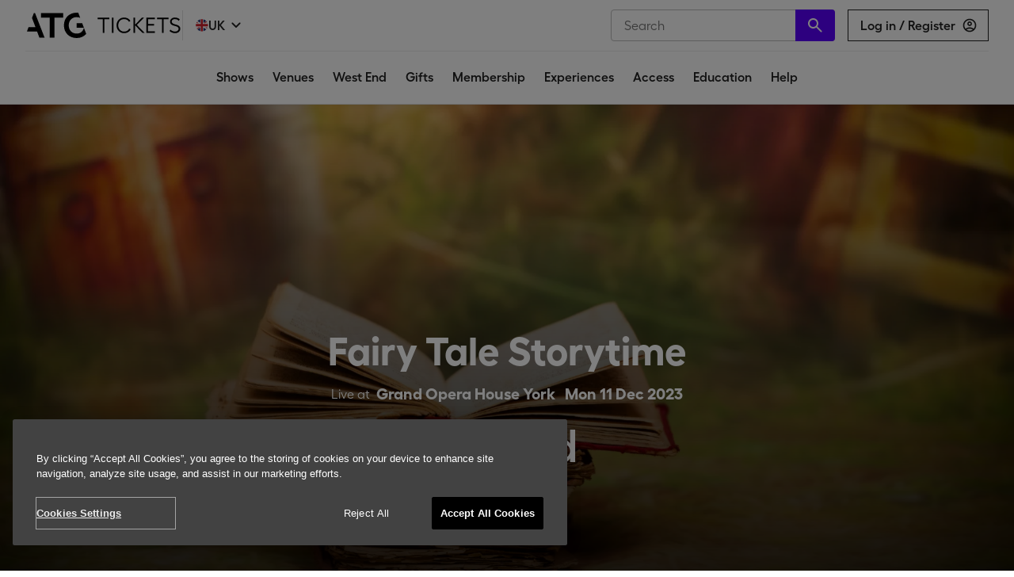

--- FILE ---
content_type: application/javascript; charset=UTF-8
request_url: https://www.atgtickets.com/assets/v1/js/588.1451c370d7541a55e76b.js
body_size: 16490
content:
"use strict";(self.__LOADABLE_LOADED_CHUNKS__=self.__LOADABLE_LOADED_CHUNKS__||[]).push([[588],{4886:(e,t,n)=>{n.d(t,{A:()=>v});var a=n(8168),i=n(45),r=n(6540),o=n(1250),s=n(7304),l=n(7104),c=n(1559);const m=["image","imageIndex","activeItem","setActiveItem","thumbImage","firstBreakpoint"],d=["images","mainImage","thumbsContainer","thumb","thumbImage"],p=o.styled.section.withConfig({displayName:"Carousel__Wrap",componentId:"sc-fuo1bf-0"})(["display:flex;flex-direction:column;align-items:center;background-color:black;"," "," "," "," ",""],s.PQ,s.yW,s.xe,s.VL,s.Uu),u=(0,o.styled)(c.LU).withConfig({displayName:"Carousel__MainImg",componentId:"sc-fuo1bf-1"})(["flex-shrink:0;height:50vh;max-height:calc(100vh - 1px - 5em - 4px);width:100%;"]),g=o.styled.div.withConfig({displayName:"Carousel__ThumbsContainer",componentId:"sc-fuo1bf-2"})(["display:flex;align-items:start;width:100%;max-width:100vw;overflow-x:auto;overflow-y:hidden;white-space:nowrap;border-top:1px solid white;"," "," "," "," "," "," "," ",""],s.PQ,s.yW,s.xe,s.VL,s.JX,s.Uu,s.Vy,l.A.mdDown`
    &::before, &::after {
      content: '';
      height: 5em;
      flex: 1;
      border-bottom: 4px solid white;
    }
  `),h=o.styled.div.withConfig({displayName:"Carousel__ThumbLink",componentId:"sc-fuo1bf-3"})(["box-sizing:content-box;overflow:hidden;height:5em;min-width:2em;border-bottom:4px solid;cursor:pointer;border-bottom-color:",";"," "," "," "," "," ",""],(({active:e,theme:t})=>t.colors[e?"primary":"white"]),s.PQ,s.yW,s.xe,s.VL,s.Uu,l.A.mdUp`
    height: 4em;
  `),f=(0,o.styled)(c.LU).withConfig({displayName:"Carousel__ThumbImg",componentId:"sc-fuo1bf-4"})(["width:100px;max-width:100%;max-height:100%;"," "," "," "," ",""],s.PQ,s.yW,s.xe,s.VL,s.Uu),y=e=>{let{image:t,imageIndex:n,activeItem:o,setActiveItem:s,thumbImage:l,firstBreakpoint:c}=e,d=(0,i.A)(e,m);return r.createElement(h,(0,a.A)({"aria-label":"image-link",key:`image-link-${n}`,active:n===o,onClick:()=>{s(n)}},d),r.createElement(f,(0,a.A)({key:`image-${n}`,src:String(t.medium||t.big),alt:t.alt},l)))},b=e=>{let{images:t,mainImage:n,thumbsContainer:o,thumb:s,thumbImage:l}=e,c=(0,i.A)(e,d);const[m,h]=(0,r.useState)(0);if(!t||!t.length)return"";const f=t[m];return r.createElement(p,c,r.createElement(u,{key:"main-image",src:f.big,alt:f.alt}),t.length<=1?null:r.createElement(g,(0,a.A)({key:"thumbs-container"},o),t.map(((e,t)=>r.createElement(y,(0,a.A)({key:`thumb-${t}`,image:e,imageIndex:t,activeItem:m,setActiveItem:h,thumbImage:l},s))))))};b.defaultProps={bgColor:"black",width:"100%",display:"flex",flexDirection:"column",alignItems:"center",thumbsContainer:{display:"flex",alignItems:"start",width:"100%",maxWidth:"100%","&::before, &::after":{borderBottom:"4px solid white"}},thumb:{height:"5em",minWidth:"2em"}};const v=b},1090:(e,t,n)=>{n.d(t,{T:()=>g});var a=n(6540),i=n(5556),r=n.n(i),o=n(1250),s=n(404),l=n(2065);const c={"Trafalgar Studios":"traf-pin.svg"},m=o.styled.a.withConfig({displayName:"Map__MapLink",componentId:"sc-9h54l1-0"})(["text-decoration:none;display:flex;align-items:stretch;"]),d=o.styled.div.withConfig({displayName:"Map__MapImage",componentId:"sc-9h54l1-1"})(["width:100%;max-height:30vh;min-height:274px;background-size:cover;background-position:center;background-repeat:no-repeat;background-image:url('","');position:relative;"],(e=>e.backgroundImage));d.propTypes={backgroundImage:r().string.isRequired};const p=o.styled.div.withConfig({displayName:"Map__MapPin",componentId:"sc-9h54l1-2"})(["display:flex;justify-content:flex-end;align-items:flex-end;height:60px;width:90px;position:absolute;left:50%;top:50%;transform:translate(-50%,-50%);&::after{position:absolute;content:'';width:100%;height:100%;background-position:center;background-repeat:no-repeat;background-image:url('","');}&::before{content:'';position:absolute;left:45%;bottom:0%;height:30%;width:80%;background-color:rgba(0,0,0,0.4);filter:blur(13px);}"],(e=>e.filePath)),u=o.styled.span.withConfig({displayName:"Map__MapAttribution",componentId:"sc-9h54l1-3"})(["color:",";background-color:",";font-size:12px;padding:1px 2px;right:0;bottom:0;position:absolute;"],s.yW("grey"),s.yW("blue50")),g=({venueName:e,googleMapsUrl:t,mapSnapshot:n})=>{if(!n)return null;const i=(0,l.getImagePath)(e&&c[e]||"neue-map-pin.svg");return a.createElement(m,{href:t,target:"_blank",rel:"noreferrer"},a.createElement(d,{backgroundImage:n},a.createElement(p,{filePath:i}),a.createElement(u,null,"Map data: Google")))};g.propTypes={venueName:r().string,googleMapsUrl:r().string,mapSnapshot:r().string}},8218:(e,t,n)=>{n.d(t,{j:()=>T});var a=n(6540),i=n(5556),r=n.n(i),o=n(1250),s=n(7744),l=n(4082),c=n(2030),m=n(9343),d=n(7349),p=n(5435),u=n(2645),g=n(6322),h=n(8001),f=n(7895),y=n(6657);const b=["Enjoy no transaction fees and free exchanges","Priority Booking and member only ticket offers","Exclusive member only events","And so much more..."],v=o.styled.div.withConfig({displayName:"PlusBanner__BannerContainer",componentId:"sc-15707w8-0"})(["position:static;top:calc(",");z-index:9;@media (min-width:1200px){position:sticky;top:calc(",");}"],m.eM.xs,m.eM.lg),w=(0,o.styled)(f.W).withConfig({displayName:"PlusBanner__BannerContent",componentId:"sc-15707w8-1"})(["padding-top:16px;padding-bottom:16px;"]);function E({isVisible:e,children:t}){return a.createElement(c.A,{in:e,mountOnEnter:!0,unmountOnExit:!0},a.createElement(s.az,{sx:{backgroundColor:"#EDE7F6"}},t))}function x({name:e,handleClose:t}){const n=e?`Hey ${e}, get the most from your ATG+ membership`:"Get the most from your ATG+ membership";return a.createElement(s.az,{display:"flex",justifyContent:"space-between",alignItems:"flex-start",mb:2},a.createElement(s.o5,{component:"h2",sx:{display:{xs:"block",md:"none"},flex:1},variant:"titleSmall"},n),a.createElement(s.o5,{component:"h2",sx:{display:{xs:"none",md:"block"},flex:1},variant:"titleLarge"},n),a.createElement(s.K0,{ariaLabel:"close banner",onClick:t,icon:a.createElement(l.USm,null),size:"medium",variant:"transparent"}))}function S({benefits:e}){return a.createElement(s.xA,{container:!0,spacing:2,mb:2},e.map((e=>a.createElement(s.xA,{key:e,display:"inline-flex",alignItems:"flex-start",gap:1,size:{xs:12,md:"auto"}},a.createElement(l.Srz,null),a.createElement(s.o5,{variant:"caption"},e)))))}function A(){return a.createElement(s.az,null,a.createElement(s.$n,{href:"/offers/membership/",size:"large",variant:"primary",onClick:()=>{(0,h.i)("onClickSeeOffers","See benefits")},sx:{width:{xs:"100%",sm:"auto"},paddingTop:"8px",paddingBottom:"8px"}},"See offers"))}function T({innerRef:e}){const t=(0,a.useRef)(!1),{isLoggedIn:n,userNames:i,isPlusMember:r}=(0,d.A)(),[o,s]=(0,a.useState)((()=>(0,p.zM)(y.N))),l=(0,g.r)(),c=Boolean(!l&&n&&!o&&r),m=(0,a.useCallback)((()=>{s(!0),(0,p.po)(y.N,!0),(0,h.i)("onClickDismissBanner","Close banner")}),[]);return(0,a.useEffect)((()=>{n&&s((0,p.zM)(y.N))}),[n]),(0,a.useEffect)((()=>{c&&!t.current&&((0,h.i)("onShowPlusBanner","Show banner"),t.current=!0)}),[c]),a.createElement(v,{ref:e},a.createElement(u.l,null,a.createElement(E,{isVisible:c},a.createElement(w,null,a.createElement(x,{name:i?.firstName,handleClose:m}),a.createElement(S,{benefits:b}),a.createElement(A,null)))))}v.propTypes={children:r().node,isVisible:r().bool.isRequired},E.propTypes={children:r().node,isVisible:r().bool.isRequired},x.propTypes={name:r().string,handleClose:r().func.isRequired},S.propTypes={benefits:r().arrayOf(r().string).isRequired},T.propTypes={innerRef:r().object}},4608:(e,t,n)=>{n.d(t,{A:()=>x});var a=n(8168),i=n(4705),r=n(6540),o=n(5556),s=n.n(o),l=n(1250),c=n(7304),m=n(404),d=n(7104);const p=l.styled.div.withConfig({displayName:"Tabs__Wrap",componentId:"sc-55ganq-0"})(["display:block;flex-direction:column;justify-content:center;"]),u=l.styled.div.withConfig({displayName:"Tabs__PanelStyled",componentId:"sc-55ganq-1"})([""," display:inline-block;justify-content:center;flex:1 0 auto;height:100%;"],(({fullWidth:e})=>e?"width: 100%;":""));function g(e){const{activeTab:t,index:n,render:a}=e,i=t===n,o=r.createElement(a,{active:i,index:n});return r.createElement(u,e,o)}g.propTypes={activeTab:s().number,index:s().number,render:s().func.isRequired,fullWidth:s().bool};const h=(0,c.iF)({prop:"overflowX",cssProperty:"overflowX"}),f=l.styled.div.withConfig({displayName:"Tabs__ButtonsStyled",componentId:"sc-55ganq-2"})(["display:flex;border-bottom:1px solid var(--color-text-secondary);& > div{flex:1;}",""],d.A.mdDown`
    overflow-x: scroll;
    overflow-y: hidden;

    ::-webkit-scrollbar-thumb {
      background-color: ${m.yW("darkGrey")};
      border-radius: 0px;
    }

    ::-webkit-scrollbar {
      height: 5px;
    }

    ${h}
  `);f.defaultProps={overflowX:"auto"};const y=l.styled.div.withConfig({displayName:"Tabs__Container",componentId:"sc-55ganq-3"})(["width:100%;"]),b=l.styled.div.withConfig({displayName:"Tabs__StyledButton",componentId:"sc-55ganq-4"})(["min-width:140px;"]),v=e=>{const{tabs:t,overflowX:n}=e;return r.createElement(y,null,r.createElement(f,{overflowX:n},t))};v.propTypes={tabs:s().node,overflowX:s().string};const w=e=>{const{activeTab:t,activateTab:n,index:a,render:i}=e,o=t===a,s=r.createElement(i,{active:o,index:a});return r.createElement(b,{onClick:()=>n(a)},s)};w.propTypes={activeTab:s().number.isRequired,activateTab:s().func.isRequired,index:s().number.isRequired,render:s().func.isRequired};class E extends r.Component{constructor(...e){super(...e),(0,i.A)(this,"state",{activeTab:this.props.initialTab}),(0,i.A)(this,"activateTab",(e=>this.setState({activeTab:e})))}componentDidUpdate(e){e.initialTab!==this.props.initialTab&&this.activateTab(this.props.initialTab)}render(){const{children:e,buttons:t,hasPanels:n,scrollableButtons:i,fullWidth:o}=this.props,{activeTab:s}=this.state,l=t.map(((e,t)=>r.createElement(w,{activeTab:s,activateTab:this.activateTab,index:t,key:t,render:e}))),c=r.Children.toArray(e),{render:m=(()=>null)}=n?c[s].props:{};return r.createElement(p,(0,a.A)({activeTab:s},this.props),r.createElement(v,{mb:0,tabs:l,overflowX:i?"scroll":"visible"}),r.createElement(g,{index:s,activeTab:s,render:m,fullWidth:o}))}}E.defaultProps={initialTab:0},E.propTypes={children:s().node,buttons:s().array,hasPanels:s().bool,fullWidth:s().bool,scrollableButtons:s().bool,initialTab:s().number},E.Panel=g;const x=E},2952:(e,t,n)=>{n.d(t,{w:()=>d});var a=n(6540),i=n(7744),r=n(1250),o=n(545),s=n(7104),l=n(69),c=n(2645);const m=r.styled.div.withConfig({displayName:"TrustBoxHorizontal__TrustpilotWidget",componentId:"sc-1ywv7qi-0"})(["margin:0 auto;background-color:white;",""],s.A.smDown`
    z-index: 3;
  `),d=()=>{const e=(0,a.useRef)(null),[t,n]=(0,a.useState)(!1);return(0,a.useEffect)((()=>{n(!0)}),[]),(0,a.useEffect)((()=>{window.Trustpilot&&t&&window.Trustpilot.loadFromElement(e.current,!0)}),[t]),a.createElement(a.Fragment,null,a.createElement(o.mg,null,a.createElement("script",{type:"text/javascript",src:"https://widget.trustpilot.com/bootstrap/v5/tp.widget.bootstrap.min.js",async:!0})),a.createElement(c.l,null,a.createElement(i.az,{padding:2,sx:{display:"block",position:"relative",height:{xs:"160px",sm:"130px",md:"120px"}}},a.createElement(i.az,{display:"flex",flexDirection:"column",justifyContent:"center",alignItems:"center",mb:1},a.createElement(i.o5,{variant:"bodySmall",textAlign:"center",sx:{fontWeight:"bold"}},"Buy direct from venues with ATG Tickets."),a.createElement(i.o5,{variant:"bodySmall",textAlign:"center",sx:{fontWeight:"bold"}},"Transparent booking fees, no late stage surprises.")),t&&a.createElement(m,{className:"trustpilot-widget","data-locale":"en-GB","data-template-id":"5406e65db0d04a09e042d5fc","data-businessunit-id":"4e32fcbb000064000510781c","data-style-height":"28px","data-style-width":"100%","data-theme":"light","data-text-color":l.A.colors.text,ref:e,id:"trustpilot-horizontal-id"},a.createElement("a",{href:"https://uk.trustpilot.com/review/www.atgtickets.com",target:"_blank",rel:"noreferrer"},"Trustpilot")))))}},9454:(e,t,n)=>{n.d(t,{S:()=>s});var a=n(581),i=n(105),r=n(6476),o=n(2065);const s=new a.R({ssrMode:!0,link:(0,i.$)({uri:o.CALENDAR_SERVICE_URL}),cache:new r.D,defaultOptions:{watchQuery:{fetchPolicy:"cache-and-network"},query:{fetchPolicy:"no-cache"}}})},2767:(e,t,n)=>{n.d(t,{T:()=>a,e:()=>i});const a={GOOD:"GOOD",MEDIUM:"MEDIUM",LOW:"LOW",SOLDOUT:"SOLDOUT",UNKNOWN:"UNKNOWN"},i={RESERVED:"RESERVED",GENERAL_ADMISSION:"GENERAL_ADMISSION",BEST_AVAILABLE:"BEST_AVAILABLE",MIXED:"MIXED"}},2131:(e,t,n)=>{n.r(t),n.d(t,{default:()=>sn});var a=n(8168),i=n(4705),r=n(6540),o=n(5556),s=n.n(o),l=n(1225),c=n(4180),m=n(813),d=n(45);const p=["layout","layouts"],u=e=>{let{layout:t,layouts:n}=e,a=(0,d.A)(e,p);const i=n[t];return r.createElement(i,a)};u.propTypes={layout:s().string,layouts:s().object.isRequired},u.defaultProps={layout:"default"};const g=u;var h=n(1250),f=n(9343),y=n(5652),b=n(7496),v=n(8626),w=n(1202),E=n(69),x=n(7852);function S(e={}){const t={"@context":"http://schema.org","@type":"CreativeWork",name:e.title,url:`https://www.atgtickets.com/shows/${e.titleSlug}/${e.venueSlug}/`,description:e.overview,abstract:e.description?.replace(/<\/p><p>/g," ").replace(/<[^>]+>/g,""),image:(0,x.$W)(e.headerAssets?.[0]?.src,{width:E.A.breakpoints.md.px}),timeRequired:e.duration,typicalAgeRange:e.ageGuidance};if(e.venueInfo?.address&&(t.spatial={"@type":"PerformingArtsTheater",name:e.venueInfo.name,address:e.venueInfo.address,geo:e.venueDetails?.mapDetails?.location?{"@type":"GeoCoordinates",latitude:e.venueDetails.mapDetails.location.lat,longitude:e.venueDetails.mapDetails.location.lng}:void 0,hasMap:e.venueDetails?.mapDetails?.mapLocation?.googleMapsUrl,photo:{"@type":"ImageObject",contentUrl:e.venueDetails?.aboutDetails?.gallery?.images?.[0]?.big},url:`https://www.atgtickets.com/venues/${e.venueSlug}/`,sameAs:`https://www.atgtickets.com/venues/${e.venueSlug}/`}),e.reviews?.length>0){t.review=e.reviews.map((e=>({"@type":"Review",reviewBody:e.content,reviewRating:e.score?{"@type":"Rating",ratingValue:e.score,bestRating:5,worstRating:1}:void 0,author:e.by?{"@type":"Organization",name:e.by}:void 0})));const n=e.reviews.filter((e=>e.score));n.length>0?t.aggregateRating={"@type":"AggregateRating",reviewCount:e.reviews.length,ratingCount:n.length,ratingValue:e.reviews.reduce(((e,t)=>e+t.score),0)/n.length,bestRating:5,worstRating:1}:t.aggregateRating={"@type":"AggregateRating",reviewCount:e.reviews.length}}return r.createElement("script",{type:"application/ld+json",dangerouslySetInnerHTML:{__html:JSON.stringify(t)}})}S.propTypes={title:s().string,titleSlug:s().string.isRequired,venueSlug:s().string.isRequired,overview:s().string,description:s().string,headerAssets:s().arrayOf(s().shape({src:s().string})),venueInfo:s().shape({name:s().string,address:s().string}),venueDetails:s().shape({aboutDetails:s().shape({gallery:s().shape({images:s().arrayOf(s().shape({big:s().string}))})}),mapDetails:s().shape({mapLocation:s().shape({googleMapsUrl:s().string}),location:s().shape({lat:s().number,lng:s().number})})}),duration:s().string,ageGuidance:s().string,reviews:s().arrayOf(s().shape({by:s().string,content:s().string,score:s().number}))};const A=(0,l.Ng)((e=>e.show.showData))(S);var T=n(2005),k=n(4960),C=n(1793),D=n(6781),_=n(9980),I=n(5269);const N=()=>r.createElement(r.Fragment,null,r.createElement(I._B,{textAlign:"left"},"Get tickets today"),r.createElement(I.Dl,null,"Sign up to ATG+ membership and get your ticket today ",r.createElement(_.A,{href:"/membership/",textColor:"primary"},"Sign up")),r.createElement(T.A,{thickness:0}));var P=n(1950),R=n(4625),O=n(7304),L=n(4608),$=n(504),q=n(1728),W=n(7104);const{breakpoints:M}=E.A,U=(0,O.iF)({prop:"columnSpacing",cssProperty:"marginBottom",key:"space"}),F=h.styled.div.withConfig({displayName:"ResponsiveColumns",componentId:"sc-1g7c1x0-0"})([""," ",""],W.A.mdUp`
    column-count: 2;
    height: 100%;

    & > * {
      break-inside: avoid;
      ${U}
    }
  `,W.A.mdDown`
    & > * {
      ${U}
    }
  `);F.defaultProps={point:"md",columnSpacing:2},F.propTypes={point:s().oneOf(Object.keys(M)),columnSpacing:s().oneOfType([s().string,s().number])};const j=F;var B=n(8999);const z=h.styled.div.withConfig({displayName:"InfoRow__InfoRowWrapper",componentId:"sc-osfi9f-0"})(["display:flex;align-items:flex-start;flex:1;"]),H=({content:e,icon:t})=>r.createElement(z,null,r.createElement(B.A,{name:t,color:"primary"}),r.createElement(I.Dl,{color:"textSecondary",flex:1,ml:3},r.createElement("span",{dangerouslySetInnerHTML:{__html:e}})));H.propTypes={content:s().string.isRequired,icon:s().string.isRequired};const G=H,V=({data:e})=>{const t=e.map(((e,t)=>r.createElement(G,(0,a.A)({key:t},e))));return r.createElement(j,null,t)};V.propTypes={data:s().array.isRequired};const J=V;var K=n(4886),Y=n(6322);const X=h.styled.a.withConfig({displayName:"AboutPanel__WebsiteLink",componentId:"sc-kgjaw-0"})(["display:block;outline:none;width:100%;background-color:transparent;text-decoration:none;"," "," "," "," "," "," "," ",""],O.J,O.xe,O.sJ,O.yW,O.Jh,O.uJ,O.Cz,O.Wy);X.defaultProps={border:"solid 1px",textAlign:"center",fontWeight:600,fontSize:3,pt:4,pb:4,mt:7,mb:10};const Q=h.styled.div.withConfig({displayName:"AboutPanel__ContentParagraphs",componentId:"sc-kgjaw-1"})(["display:flex;flex-direction:column;justify-content:center;span,u,a{text-decoration:none;padding-bottom:0.125em;border-bottom:1px solid #000000;}a{color:#000000;}strong{font-weight:600;}"," "," "," "," ",""],O.yW,O.xe,O.J,O.Wy,O.K_);Q.defaultProps={fontSize:3,mt:4,lineHeight:1.65};const Z=h.styled.div.withConfig({displayName:"AboutPanel__AboutPanelStyled",componentId:"sc-kgjaw-2"})(["width:100%;",""],O.xe);Z.defaultProps={pt:5};const ee=e=>{const t=(0,Y.r)(),{panelShowRawHTML:n,panelLinkBtnURL:a}=e;return r.createElement("div",null,n&&r.createElement(Q,null,n),t?null:r.createElement(X,{href:a,mt:10,mb:8},"See other shows at this venue"))};ee.propTypes={panelShowRawHTML:s().node,panelLinkBtnURL:s().string.isRequired};const te=h.styled.div.withConfig({displayName:"AboutPanel__Amenities",componentId:"sc-kgjaw-3"})(["flex-shrink:0;",""],O.xe);te.defaultProps={pt:5,pb:3};const ne=e=>{const{venueSlug:t,aboutRawHTML:n,gallery:a,amenities:i}=e,o=n&&r.createElement("div",{dangerouslySetInnerHTML:{__html:n}});return r.createElement(Z,{className:"[automation]about-panel"},r.createElement(K.A,{images:a.images,t:5,mb:4}),r.createElement(b.A,{mdDown:!0,px:9},i&&r.createElement(te,null,r.createElement(J,{data:i})),r.createElement(ee,{panelShowRawHTML:o,panelLinkBtnURL:`/venues/${t}/`})))};ne.propTypes={aboutRawHTML:s().string,venueSlug:s().string.isRequired,gallery:s().object,amenities:s().array};const ae=ne;var ie=n(404),re=n(1090);const oe=h.styled.div.withConfig({displayName:"GettingHerePanel__ContentStyled",componentId:"sc-119lcdj-0"})(["display:flex;flex-direction:column;flex-shrink:0;flex:1;"," "," "," "," "," "," ",""],O.VL,O.xe,O.yW,O.Jh,O.K_,O.J,O.Wy);oe.defaultProps={textAlign:"left",fontSize:3,fontWeight:500,color:"textSecondary",lineHeight:1.5};const se=h.styled.div.withConfig({displayName:"GettingHerePanel__TransportOptionStyled",componentId:"sc-119lcdj-1"})(["display:flex;flex-direction:row;flex:1;"," "," "," ",""],O.xe,O.yW,O.J,O.Wy);se.defaultProps={color:"textSecondary",lineHeight:1.5,mb:2};const le=h.styled.div.withConfig({displayName:"GettingHerePanel__MapWrapper",componentId:"sc-119lcdj-2"})(["margin-bottom:",";"],ie.xe(2)),ce=e=>{const{mapLocation:t,transportOptions:n,transportFontColor:a,transportFontSize:i,venueInfo:o}=e,s=Object.entries(n).map((([e,t],n)=>t&&r.createElement(se,{key:n,color:a,fontSize:i},r.createElement(B.A,{name:e,color:"primary",mr:2}),r.createElement(oe,null,t))));return r.createElement(w.A,{className:"[automation]getting-here"},r.createElement(v.A,{columns:9},t.mapSnapshotUrl&&r.createElement(le,null,r.createElement(re.T,{venueName:o.venueName,mapSnapshot:t.mapSnapshotUrl,googleMapsUrl:t.googleMapsUrl})),r.createElement(b.A,{mdDown:!0,px:9},r.createElement(j,null,s))))};ce.propTypes={mapLocation:s().object,transportOptions:s().object,transportFontColor:s().string,transportFontSize:s().any,venueInfo:s().shape({venueName:s().string})};const me=ce;var de=n(534),pe=n(2790);const ue=h.styled.div.withConfig({displayName:"AccessPanel__AccessPanelStyled",componentId:"sc-1xr1j7-0"})(["display:flex;flex-direction:column;justify-content:center;margin-top:",";"],ie.xe(3)),ge=h.styled.div.withConfig({displayName:"AccessPanel__AccessOptionStyled",componentId:"sc-1xr1j7-1"})(["flex:1;display:flex;flex-direction:row;justify-content:flex-start;min-width:15em;margin:15px auto;span{text-decoration:none;padding-bottom:0.125em;border-bottom:1px solid var(--color-primary);font-weight:normal;}"]),he=h.styled.div.withConfig({displayName:"AccessPanel__AccessContainer",componentId:"sc-1xr1j7-2"})(["display:flex;flex-direction:row;flex-wrap:wrap;",""],W.A.smDown`
    display: block;
  `),fe=e=>{const{accessOptions:t,accessibilityDates:n,accessFontColor:a,accessFontSize:i,accessBookingLine:o,accessTypetalkNumber:s,accessRawHTML:l}=e,c=(e,t,n,o)=>r.createElement(ge,{key:e,color:a,fontSize:i},r.createElement(B.A,{mr:2,name:t,color:"primary"}),r.createElement(I.DA,{color:"textSecondary"},r.createElement("article",null,r.createElement("div",null,`${n} -`),r.createElement("span",null,o)))),m=n&&n.length?n.map((({accessType:e,name:t,date:n},a)=>c(a,e,t,n))):Object.entries(t).map((([e,t],n)=>c(n,e,t.text,t.date)));return r.createElement(b.A,{mdDown:!0,px:9},r.createElement(ue,{className:"[automation]access-panel"},m.length>0&&r.createElement("div",null,r.createElement(I.DA,null,"Accessibility Performances"),r.createElement(pe.A,{smDown:!0},r.createElement(he,null,m))),r.createElement(de.A,{accessBookingLine:o,accessTypetalkNumber:s,accessText:l})))};fe.propTypes={accessOptions:s().object,accessibilityDates:s().array,accessFontColor:s().string,accessFontSize:s().any,accessBookingLine:s().string,accessTypetalkNumber:s().string,accessRawHTML:s().string};const ye=fe;var be=n(8948);const ve=({content:e,customCSS:t})=>r.createElement(be.V,{content:e,customCSS:t});ve.propTypes={content:s().object,customCSS:s().string};const we=ve,Ee=(0,O.iF)({prop:"thickness",cssProperty:"borderBottom",key:"tabborder.thickness",transformValue:e=>`solid ${e}px`,scale:[0,1,2,4,8,16]}),xe=(0,h.styled)(R.N_).withConfig({displayName:"VenueDetails__StyledLink",componentId:"sc-lhk2u8-0"})(["text-decoration:none;"]),Se=h.styled.div.withConfig({displayName:"VenueDetails__ButtonStyled",componentId:"sc-lhk2u8-1"})(["cursor:pointer;text-align:center;flex:1;white-space:nowrap;text-transform:uppercase;"," "," "," "," "," "," "," "," "," ",""],O.xe,O.yW,O.uJ,O.sJ,Ee,O.Cz,O.oU,O.J,O.K_,O.Wy);Se.defaultProps={color:"textPrimary",thickness:0,borderColor:"primary",pb:3};const Ae=e=>{const{active:t,index:n,label:a,link:i,activeTabColor:o,activeTabThickness:s="",activeBorderColor:l="",inactiveTabColor:c,tabLabelFontSize:m}=e;return r.createElement(xe,{to:i[n],id:String(i[n].substr(1))},r.createElement(Se,{id:a,active:t,index:n,color:t?o:c,thickness:t&&s,borderColor:t&&l,fontSize:m,fontWeight:600,className:`[automation]${a.toLowerCase().replace(" ","-")}`},a))},Te=e=>{const{mapDetails:t,aboutDetails:n,accessDetails:i,information:o,activeTabColor:s,activeTabThickness:l,activeBorderColor:c,inactiveTabColor:m,tabLabelFontSize:d,transportFontColor:p,transportFontSize:u,accessFontSize:g,accessFontColor:h,venueInfo:f,venueSlug:y}=e,b=[{label:"Information",link:"#information",render:()=>r.createElement(we,o),shouldUse:Boolean(o)},{label:"About",link:"#about",render:e=>r.createElement(ae,(0,a.A)({},n,e,{fontSize:u,color:p,iconColor:c,venueSlug:y})),shouldUse:!(0,$.Im)(n)},{label:"Getting here",link:"#getting-here",render:e=>r.createElement(me,(0,a.A)({},t,{transportFontColor:p,transportFontSize:u,venueInfo:f},e)),shouldUse:!(0,$.Im)(t?.mapLocation)||!(0,$.Im)(t?.transportOptions)},{label:"Access",link:"#access",render:e=>r.createElement(ye,(0,a.A)({},i,{accessFontColor:h,accessFontSize:g},e)),shouldUse:!0}],v=b.filter((({shouldUse:e})=>e)),w=v.map((({link:e})=>e)),E=v.length<=1?v.map((({link:e})=>function(){return r.createElement("div",{id:e.substr(1)})})):v.map((({label:e})=>function(t){return r.createElement(Ae,(0,a.A)({label:e,link:w,activeTabColor:s,activeTabThickness:l,activeBorderColor:c,inactiveTabColor:m,tabLabelFontSize:d},t))})),x="undefined"!=typeof window?Math.max(w.indexOf(window.location.hash),0):0;return(0,r.useEffect)((()=>{const e=window.location.hash,t=e&&document.getElementById(e.substring(1));(0,q.A)(t,{behavior:"smooth",block:"center",inline:"start"})}),[]),r.createElement(L.A,{buttons:E,hasPanels:!0,initialTab:x,fullWidth:!0},v.map((({label:e,render:t})=>r.createElement(L.A.Panel,{key:e,render:t}))))};Te.propTypes={mapDetails:s().shape({mapLocation:s().object,transportOptions:s().object}),aboutDetails:s().object,accessDetails:s().object,activeTabColor:s().string,activeTabThickness:s().any,activeBorderColor:s().string,inactiveTabColor:s().string,tabLabelFontSize:s().any,transportFontColor:s().string,transportFontSize:s().any,accessFontSize:s().any,accessFontColor:s().string,information:s().object,venueInfo:s().shape({name:s().string,address:s().string}).isRequired,venueSlug:s().string.isRequired},Te.defaultProps={tabLabelFontSize:1,activeTabColor:"textPrimary",activeTabThickness:3,activeBorderColor:"primary",inactiveTabColor:"textSecondary",transportFontColor:"textSecondary",transportFontSize:3,accessFontColor:"textSecondary",accessFontSize:2};const ke=Te;var Ce=n(1361),De=n(7248),_e=n(6165),Ie=n(8218),Ne=n(6406),Pe=n(1456),Re=n(1559);const Oe=h.styled.div.withConfig({displayName:"Cast__Wrap",componentId:"sc-1j2rq93-0"})([""," "," ",""],O.xe,O.VL,O.yW),Le=h.styled.div.withConfig({displayName:"Cast__ActorList",componentId:"sc-1j2rq93-1"})([""]),$e=h.styled.div.withConfig({displayName:"Cast__ActorElement",componentId:"sc-1j2rq93-2"})(["width:100%;margin-top:",";display:inline-flex;",""],ie.xe(3),W.A.mdUp`
    display: inline-block;
    width: 33.33%;
    text-align: center;
    vertical-align: top;
  `),qe=h.styled.div.withConfig({displayName:"Cast__AvatarPH",componentId:"sc-1j2rq93-3"})(["width:96px;margin:0;"," ",""],W.A.mdUp`
    margin: 0 auto;
  `,W.A.lgUp`
    width: 150px;
  `),We=(0,h.styled)(Re.Ay).withConfig({displayName:"Cast__ActorAvatar",componentId:"sc-1j2rq93-4"})(["width:100%;"]),Me=h.styled.div.withConfig({displayName:"Cast__ActorDescription",componentId:"sc-1j2rq93-5"})(["display:inline-block;flex:1;vertical-align:top;margin-left:",";",""],ie.xe(2),W.A.mdUp`
    margin-left: 0;
    padding: ${ie.xe(.5)} ${ie.xe(1)};
    display:block;
    width: 100%;
  `),Ue=({avatarUrl:e,characterName:t,actorName:n,actorSchedule:a})=>r.createElement($e,null,r.createElement(qe,null,e?r.createElement(We,{src:e,crop:"fill",gravity:"face",alt:n}):r.createElement(B.A,{name:"cast-avatar",width:"100%",height:"auto",color:"primary",display:"block"})),r.createElement(Me,null,r.createElement(I.DA,null,t),r.createElement(I.Dl,null,n),r.createElement(I.Dl,{color:"textSecondary"},a)));Ue.propTypes={avatarUrl:s().string.isRequired,characterName:s().string.isRequired,actorName:s().string.isRequired,actorSchedule:s().string.isRequired};const Fe=({title:e,actors:t})=>r.createElement(Oe,null,r.createElement(I.fV,{my:2},e),r.createElement(Le,null,t&&t.map(((e,t)=>r.createElement(Ue,{key:t,avatarUrl:e.avatarUrl,characterName:e.characterName,actorName:e.actorName,actorSchedule:e.actorSchedule})))));Fe.defaultProps={actors:[]},Object.assign(Fe,{ActorList:Le,ActorElement:$e,ActorAvatar:We,ActorDescription:Me});const je=Fe,Be=new De.A,ze=h.styled.time.withConfig({displayName:"Day__Wrap",componentId:"sc-1el5sv8-0"})(["display:block;text-align:center;width:100px;border:1px solid;border-color:",";"],(({theme:e})=>e.colors.grey)),He=(0,h.styled)(I.Dl).withConfig({displayName:"Day__Month",componentId:"sc-1el5sv8-1"})(["text-transform:uppercase;border-bottom:1px solid;border-bottom-color:",";"],(({theme:e})=>e.colors.grey)),Ge=(0,h.styled)(I.DA).withConfig({displayName:"Day__DayNum",componentId:"sc-1el5sv8-2"})(["font-size:30px;"]),Ve=({date:e})=>{const t=Be.humanDayNumber(e),n=Be.humanDayString(e),a=Be.humanMonthShort(e);return r.createElement(ze,null,r.createElement(He,{fontWeight:"500"},a),r.createElement(Ge,{lineHeight:1},t),r.createElement(I.Dl,{color:"textSecondary"},n))};Ve.propTypes={date:s().string.isRequired};const Je=Ve,Ke=["date","months"],Ye=h.styled.article.withConfig({displayName:"NightsYouDontWantToMiss__Wrap",componentId:"sc-1f5tw6-0"})([""]),Xe=h.styled.ul.withConfig({displayName:"NightsYouDontWantToMiss__Nights",componentId:"sc-1f5tw6-1"})(["",""],O.xe);Xe.defaultProps={p:0};const Qe=h.styled.li.withConfig({displayName:"NightsYouDontWantToMiss__Night",componentId:"sc-1f5tw6-2"})([""," list-style-type:none;display:grid;grid-template-columns:6em 1fr;grid-gap:1em;"],O.xe);Qe.defaultProps={mb:6};const Ze=(0,h.styled)((e=>{let{date:t,months:n}=e,a=(0,d.A)(e,Ke);return r.createElement("div",a,r.createElement(Je,{date:t,months:n}))})).withConfig({displayName:"NightsYouDontWantToMiss__NightDay",componentId:"sc-1f5tw6-3"})(["grid-column:1;justify-items:center;time > *{width:100%;}",""],O.xe);Ze.defaultProps={mt:"0.05em"};const et=h.styled.article.withConfig({displayName:"NightsYouDontWantToMiss__NightContent",componentId:"sc-1f5tw6-4"})(["grid-column:2;"]),tt=h.styled.a.withConfig({displayName:"NightsYouDontWantToMiss__BuyLink",componentId:"sc-1f5tw6-5"})(["&::after{margin-left:0.4em;content:'▸';color:var(--color-primary);display:inline-block;text-decoration:none;}"," "," "," "," ",""],O.yW,O.K_,O.J,O.Wy,O.Jh);tt.defaultProps={href:"#",color:"textPrimary",fontWeight:"600",fontSize:2};const nt=({title:e,titleSlug:t,venueSlug:n,nights:a,status:i})=>{const o=[].concat(a);return r.createElement(Ye,null,r.createElement(I.fV,{mt:7},e),r.createElement(Xe,null,o.map((({id:e,date:a,title:o,description:s})=>r.createElement(Qe,{key:`night-${e}`},r.createElement(Ze,{date:a}),r.createElement(et,null,r.createElement(I.DA,null,o),r.createElement(I.Dl,{color:"textSecondary"},s),"onSale"===i&&r.createElement(tt,{href:`/shows/${t}/${n}/calendar/${a}`},"Buy tickets")))))))};nt.propTypes={title:s().string,nights:s().oneOfType([s().array,s().object]),titleSlug:s().string.isRequired,venueSlug:s().string.isRequired,status:s().string},nt.defaultProps={title:"Nights you don't want to miss"};const at=nt,it=h.styled.div.withConfig({displayName:"StatsAndFacts__Wrap",componentId:"sc-1qy94y3-0"})(["justify-self:center;"," "," ",""],O.yW,O.Wy,O.Jh);it.defaultProps={color:"textPrimary",textAlign:"center"};const rt=h.styled.div.withConfig({displayName:"StatsAndFacts__Fact",componentId:"sc-1qy94y3-1"})(["display:flex;flex-direction:column;align-items:center;",";"],O.VL);h.styled.div.withConfig({displayName:"StatsAndFacts__FactTop",componentId:"sc-1qy94y3-2"})(["",""],O.K_).defaultProps={lineHeight:1};const ot=h.styled.sup.withConfig({displayName:"StatsAndFacts__Superscript",componentId:"sc-1qy94y3-3"})([""," "," "," ",""],O.yW,O.xe,O.J,O.Wy);ot.defaultProps={color:"primary",fontSize:5,fontWeight:"600"};const st=h.styled.div.withConfig({displayName:"StatsAndFacts__SubText",componentId:"sc-1qy94y3-4"})([""," "," "," "," "," ",""],O.yW,O.xe,O.J,O.K_,O.Wy,O.JX);st.defaultProps={color:"textPrimary",fontSize:2,maxWidth:"9em"};const lt=e=>{const{title:t,facts:n}=e,{superScriptColor:a,superScriptFontSize:i,subTextColor:o,subTextFontSize:s}=e,l=n.map(((e,t)=>{const n=r.createElement(ot,{fontSize:i,color:a},e.prefix),l=r.createElement(ot,{fontSize:i,color:a},e.suffix),c=r.createElement(st,{color:o,fontSize:s},e.subtext),m=r.createElement(I.z5,null,n,e.numericValue,l);return r.createElement(rt,{key:t},m,c)}));return r.createElement(it,null,r.createElement(I.fV,{mb:"5"},t),r.createElement(pe.A,{columnSpacing:"30px",rowSpacing:"53px",justifyContent:"center"},l))};lt.propTypes={title:s().string,facts:s().array,superScriptColor:s().string,superScriptFontSize:s().any,subTextColor:s().string,subTextFontSize:s().any};const ct=lt,mt=h.styled.div.withConfig({displayName:"VenueInfo__Wrap",componentId:"sc-1rj0z7f-0"})(["align-items:center;justify-content:center;text-align:center;line-height:24px;"]),dt=e=>{const{name:t,address:n,tube:a,boxOfficeTimes:i,boxOfficeNotes:o,closestStation:s,stationType:l}=e;return r.createElement(mt,null,r.createElement(I.fV,{as:"p",mb:"2"},t),n&&r.createElement(I.DA,{textAlign:"center"},n),(s||a)&&r.createElement(I.DA,{mb:4},r.createElement(B.A,{color:"primary",name:l||"tube",display:"inline-block",verticalAlign:"text-top",mr:2}),s||a),i&&r.createElement(I.Dl,{color:"textSecondary",textAlign:"left"},i),o&&r.createElement(I.Dl,{color:"textSecondary",textAlign:"left"},o))};dt.propTypes={name:s().string.isRequired,address:s().string,tube:s().string,boxOfficeTimes:s().string,boxOfficeNotes:s().string,closestStation:s().string,stationType:s().string};const pt=dt;var ut=n(2952);const gt=e=>r.createElement(b.A,e);gt.defaultProps={px:4,mdDown:!0};const ht=(0,h.styled)(gt).withConfig({displayName:"styled-components__PaddedContainerIOS10",componentId:"sc-1p4x2a1-0"})(["flex:1 0 auto;padding-bottom:16px;"]),ft=h.styled.div.withConfig({displayName:"main__Section",componentId:"sc-1ufoauh-0"})(["height:100%;"]),yt=h.styled.figure.withConfig({displayName:"main__ProductionShotFigure",componentId:"sc-1ufoauh-1"})(["margin:0;padding:0;width:100%;display:block;height:100%;"]),bt=(0,h.styled)(Re.Ay).withConfig({displayName:"main__ProductionShot",componentId:"sc-1ufoauh-2"})(["width:100%;",""],W.A.smDown`
    padding-bottom: 10px;
  `),vt=h.styled.figcaption.withConfig({displayName:"main__ProductionShotTitle",componentId:"sc-1ufoauh-3"})(["width:100%;grid-column:1;grid-row:1;align-self:end;"," ",""],O.xe,O.yW),wt=e=>{const{titleSlug:t,venueSlug:n,overview:a,trailer:i,duration:o,hasInterval:s,showTimes:l,doorsTimes:c,ageGuidance:m,why:d,quotes:p=[],description:u,credits:g=[],reviews:h=[],nights:f=[],statsAndFacts:b={data:[]},venueInfo:v,bodyAssets:w,salePeriod:E,tourUrl:x,status:S,title:A}=e,D="waitlist"===S,_=u?u.split("<p>").slice(1).map((e=>`<p>${e}`)):[],N=p.map((({content:e,by:t,from:n},a)=>r.createElement(Pe.A,{key:a,citationGap:3,alignSelf:"center",textAlign:"center",authorCasing:"uppercase",citationMarginTop:0,citation:e,author:t,from:n}))),P=h.map((({content:e,by:t,score:n},a)=>r.createElement(Pe.A,{key:a,alignSelf:"start",quoteBefore:"",quoteAfter:"",citation:e,author:t,rating:n,citationGap:3}))),R={header:{title:v.name,salePeriod:E,changeUrl:x},locationAndDuration:{address:v.address,duration:o,hasInterval:s},timesData:{showTimes:l,doorsTimes:c},otherInfo:{ageGuidance:m}},O=w&&w[0],L=!v.hideMembershipPromotion;return r.createElement(r.Fragment,null,r.createElement(T.A,{thickness:0,spacingAbove:0}),r.createElement(ht,null,a&&r.createElement(Ne.A,{textAlign:"center",fontSize:"20",lineHeight:"32px",dropcap:!1},a,r.createElement(T.A,{thickness:0})),r.createElement(y.A,{mdUp:!0},i&&r.createElement(k.A,{className:"[automation]trailer",link:i},"Watch the trailer"),r.createElement(T.A,{thickness:0}),!D&&r.createElement(C.A,R))),d&&r.createElement(ft,null,r.createElement(T.A,null),r.createElement(gt,null,r.createElement(Ne.A,{textAlign:"center",title:"Why go and see it?",dropcap:!1},d))),_[0]&&r.createElement(ft,null,r.createElement(T.A,null),r.createElement(gt,null,r.createElement(Ne.A,{rawHTML:_[0]}))),O&&r.createElement(yt,null,r.createElement(bt,{src:O.src,alt:O.alt||A}),O.caption&&r.createElement(vt,{pt:2,pb:2,bg:"blue50"},r.createElement(I.wD,{color:"white",textAlign:"center"},O.caption))),_[1]&&r.createElement(ht,null,r.createElement(Ne.A,{rawHTML:_[1],dropcap:!1})),N.length>0&&r.createElement(ft,null,r.createElement(T.A,null),r.createElement(gt,null,N)),_[2]&&r.createElement(ft,null,r.createElement(T.A,null),r.createElement(gt,null,r.createElement(Ne.A,{rawHTML:_.slice(2).join("\n"),dropcap:!1}))),L&&r.createElement(y.A,{mdUp:!0},r.createElement(ht,null,r.createElement(T.A,{spacing:6}),r.createElement(_e.A,{bodyCopyText:"",bodyCopyBullets:["Priority booking and ringfenced seats","Ticket offers and no transaction fees","Flexible tickets"],subHeadingCopy:"Join ATG+, the UK's best live entertainment membership to enjoy these benefits and much more across 35+ venues:"}))),f.length>0&&r.createElement(ft,null,r.createElement(T.A,{spacing:6}),r.createElement(gt,null,r.createElement(at,{titleSlug:t,venueSlug:n,nights:f,status:S}))),g.length>0&&r.createElement(ft,null,r.createElement(T.A,{spacing:8}),r.createElement(gt,null,r.createElement(je,{actors:g,title:"Cast and Creatives"}))),P.length>0&&r.createElement(ft,null,r.createElement(T.A,{spacing:6}),r.createElement(gt,null,r.createElement(I.fV,{mb:5},"What the critics say"),P)),b.data.length>0&&r.createElement(ft,null,r.createElement(T.A,{spacing:6}),r.createElement(gt,null,r.createElement(ct,{title:b.title,facts:b.data}))),r.createElement(ht,null,r.createElement(T.A,{spacing:6}),r.createElement(ut.w,null)),v.name&&r.createElement(ht,null,r.createElement(T.A,{spacing:6}),r.createElement(pt,{name:v.name,address:v.address,tube:v.tube,boxOfficeTimes:v.boxOfficeTimes,boxOfficeNotes:v.boxOfficeNotes,closestStation:v.closestStation,stationType:v.stationType})))},Et=new De.A,xt=r.createRef(),St=h.styled.div.withConfig({displayName:"default__Container",componentId:"sc-1bpuvdp-0"})(["position:relative;-webkit-overflow-scrolling:touch;margin:0 auto;"]),At=h.styled.div.withConfig({displayName:"default__FixedContainer",componentId:"sc-1bpuvdp-1"})(["transition:top 0.4s;position:sticky;top:calc("," + 40px);@media (min-width:1200px){top:",";}"],f.eM.xs,(({$bannerHeight:e})=>`calc(${f.eM.lg} + 40px + ${e||0}px)`)),Tt=h.styled.footer.withConfig({displayName:"default__Footer",componentId:"sc-1bpuvdp-2"})(["margin-top:",";margin-bottom:",";z-index:5;",""],(({theme:e})=>e.spacing(3)),(({theme:e})=>e.spacing(4)),W.A.mdDown`
    position: sticky;
    bottom: 0;
    margin-bottom: 0;
    margin-top: var(--sticky-delay, 0);
    background: white;
    padding: 10px 10px 26px;
  `),kt=({to:e,head:t,tail:n,externalBuyTicketsLink:a,isPreSale:i,uniqueElementPrefix:o,paddingY:s})=>{const l=r.createElement(P.A,{color:"white",head:t,tail:n,py:s,isPreSale:i,uniqueElementPrefix:o});if(a){const e=a&&a.startsWith("http")&&!a.startsWith("https://www.atgtickets.com/");return r.createElement("a",{href:a,className:"[automation]buy-tickets",target:e?"_blank":null,rel:e?"noreferrer":null},l)}return r.createElement("a",{href:e,className:"[automation]buy-tickets"},l)};kt.propTypes={to:s().string,head:s().string,tail:s().string,externalBuyTicketsLink:s().string,isPreSale:s().bool,uniqueElementPrefix:s().string,paddingY:s().oneOfType([s().number,s().string])};const Ct=(0,h.styled)(w.A).withConfig({displayName:"default__ShowPageRow",componentId:"sc-1bpuvdp-3"})(["height:auto;"]),Dt=h.styled.div.withConfig({displayName:"default__VenueDetailsWrapper",componentId:"sc-1bpuvdp-4"})(["margin-top:",";height:100%;"],(({theme:e})=>e.spacing(3))),_t=e=>{const{title:t,headerAssets:n,genreList:i,trailer:o,duration:s,hasInterval:l,priceInfo:c,venueInfo:m,salePeriod:d,tourUrl:p,titleSlug:u,venueSlug:g,fallbackHeader:h,showTimes:f,doorsTimes:w,ageGuidance:x,preSaleStarts:S,venueDetails:_,onSaleStartDate:I,status:R,mainContentEnabled:O,mobileHeaderAssets:L,externalBuyTicketsLink:W,location:M,infoBar:U}=e,F=r.createRef(),[j,{height:B}]=function(){const e=(0,r.useRef)(null),[t,n]=(0,r.useState)({height:0,width:0});return(0,r.useEffect)((()=>{const t=e.current;if(!t)return;const a=()=>{n({height:t.offsetHeight,width:t.offsetWidth})};a();const i=new ResizeObserver(a);return i.observe(t),()=>i.disconnect()}),[]),[e,t]}(),z=!m.hideMembershipPromotion,H=_.information?{bannerText:"This show is happening at a venue not operated by ATG Entertainment. ATG+ benefits do not apply. Bookings are subject to operators terms. ",bannerLink:`/shows/${u}/${g}/#information`,bannerLinkText:"Find out more",bannerAfterLinkText:""}:{},G="from "+Et.preSaleHumanDate(I),V=`/shows/${u}/${g}/calendar/${M.search}`,J="preSale"===R?{head:"Buy presale tickets",tail:"Members only",to:V,disabledCtaText:"Buy general tickets",preSaleEnds:G,isPreSale:!0}:{head:"Buy Tickets",tail:"",to:V,disabledCtaText:"",preSaleEnds:""},K={header:{title:m.name,salePeriod:d,changeUrl:p},locationAndDuration:{address:m.address,duration:s,hasInterval:l},timesData:{showTimes:f,doorsTimes:w},otherInfo:{ageGuidance:x}};return r.createElement(St,null,!m?.hideMembershipPromotion&&r.createElement(Ie.j,{innerRef:j}),r.createElement(D.A,{buyParams:J,image:n&&n[0],heroRef:F,title:t,venueName:m.name,salePeriod:d,minPrice:c.min,transactionFee:c.transactionFee,genreList:i,duration:s,hasInterval:l,tourUrl:p,trailerLink:o,fallbackHeader:h,onSaleStartDate:I,preSaleStarts:S,status:R,bannerInfo:H,mainContentEnabled:O,mobileHeader:L&&L[0],externalBuyTicketsLink:W,scrollToContent:()=>{(0,q.A)(xt.current,{behavior:"smooth",block:"start"})},scrollToRef:xt,titleSlug:u,venueSlug:g,showMembershipPromotion:z,infoBar:U,venueInfo:m}),O&&r.createElement(b.A,{mdUp:!0,px:10,pb:5,maxWidth:E.A.maxReadingWidth},r.createElement(Ct,null,r.createElement(v.A,{columns:9,width:"75%"},r.createElement(b.A,{mdUp:!0,px:10},r.createElement(wt,e),!(0,$.Im)(_)&&r.createElement(Dt,null,r.createElement(ke,{venueInfo:m,aboutDetails:_.aboutDetails,mapDetails:_.mapDetails,accessDetails:_.accessDetails,information:_.information,venueSlug:g})),r.createElement(Tt,{className:"[automation]default-footer"},"teaser"!==R&&"soldOut"!==R&&"waitlist"!==R&&"closed"!==R&&r.createElement(y.A,{mdDown:!0},r.createElement(kt,(0,a.A)({},J,{externalBuyTicketsLink:W,uniqueElementPrefix:"show-footer",paddingY:3})))))),"waitlist"!==R&&r.createElement(v.A,{columns:3,pt:7,pb:5,hide:"mdDown"},r.createElement(At,{className:"[automation]default-summary",$bannerHeight:B},"preSale"===R&&r.createElement(N,null),"teaser"!==R&&"soldOut"!==R&&"closed"!==R&&r.createElement(kt,(0,a.A)({},J,{externalBuyTicketsLink:W,uniqueElementPrefix:"sidebar",paddingY:3})),r.createElement(T.A,{thickness:0}),"preSale"===R&&r.createElement(r.Fragment,null,r.createElement(P.A,{color:"disabledGrey",bg:"white",border:"1px solid",borderColor:"disabledGrey",head:J.disabledCtaText,tail:G,p:1,pt:2}),r.createElement(T.A,{thickness:0})),o&&"closed"!==R&&r.createElement(k.A,{className:"[automation]trailer",link:o},"Watch the trailer"),r.createElement(T.A,{thickness:0}),r.createElement(C.A,K),z&&r.createElement(_e.A,{bodyCopyText:"",bodyCopyBullets:["Priority booking and ringfenced seats","Ticket offers and no transaction fees","Flexible tickets"],subHeadingCopy:"Join ATG+, the UK's best live entertainment membership to enjoy these benefits and much more across 35+ venues:"})))),r.createElement(Tt,{style:{"--sticky-delay":"480px"}},"teaser"!==R&&"closed"!==R&&"soldOut"!==R&&"waitlist"!==R&&r.createElement(y.A,{mdUp:!0},r.createElement(kt,(0,a.A)({},J,{externalBuyTicketsLink:W,uniqueElementPrefix:"footer",paddingY:"18px"}))))),r.createElement(Ce.A,null),r.createElement(A,null))};_t.propTypes={ageGuidance:s().string,duration:s().string,fallbackHeader:s().bool,genreList:s().arrayOf(s().string),hasInterval:s().bool,headerAssets:s().array,salePeriod:s().string,onSaleStartDate:s().string,preSaleStarts:s().string,priceInfo:s().object,status:s().string,mainContentEnabled:s().bool,showTimes:s().array,doorsTimes:s().string,title:s().string,titleSlug:s().string,tourUrl:s().string,trailer:s().string,venueDetails:s().object,venueInfo:s().object,venueSlug:s().string,mobileHeaderAssets:s().array,externalBuyTicketsLink:s().string,location:s().shape({search:s().string}).isRequired,infoBar:s().string};const It=_t;var Nt=n(323),Pt=n(3391),Rt=n(1125),Ot=n(9454),Lt=n(5440),$t=n(3909),qt=n(4353),Wt=n.n(qt);const Mt=Object.create(null),Ut=36e5,Ft=24*Ut,jt=365.25*Ft;Mt.year=Mt.yr=Mt.y=jt,Mt.month=Mt.mo=Mt.mth=jt/12,Mt.week=Mt.wk=Mt.w=7*Ft,Mt.day=Mt.d=Ft,Mt.hour=Mt.hr=Mt.h=Ut,Mt.minute=Mt.min=Mt.m=6e4,Mt.second=Mt.sec=Mt.s=1e3,Mt.millisecond=Mt.millisec=Mt.ms=1,Mt.microsecond=Mt.microsec=Mt.us=Mt.µs=.001,Mt.nanosecond=Mt.nanosec=Mt.ns=1e-6,Mt.group=",",Mt.decimal=".",Mt.placeholder=" _";const Bt=Mt,zt=/((?:\d{1,16}(?:\.\d{1,16})?|\.\d{1,16})(?:[eE][-+]?\d{1,4})?)\s?([\p{L}]{0,14})/gu;function Ht(e="",t="ms"){let n,a=null;return String(e).replace(new RegExp(`(\\d)[${Ht.unit.placeholder}${Ht.unit.group}](\\d)`,"g"),"$1$2").replace(Ht.unit.decimal,".").replace(zt,((e,i,r)=>{if(r)r=r.toLowerCase();else if(n){for(const e in Ht.unit)if(Ht.unit[e]<n){r=e;break}}else r=t;n=r=Ht.unit[r]||Ht.unit[r.replace(/s$/,"")],r&&(a=(a||0)+i*r)})),a&&a/(Ht.unit[t]||1)*("-"===e[0]?-1:1)}Ht.unit=Bt;var Gt=n(2767),Vt=n(1443),Jt=n(1406);const Kt=new De.A,{timeZoneDate:Yt}=Kt;function Xt({performance:e,showData:t}){const n=Wt()(Yt(new Date,e.dates.timeZone)).startOf("day").format().split("T")[0]+"T00:00:00Z",a={"@context":"https://schema.org","@type":"TheaterEvent",name:t.title,description:t.overview,image:(0,x.$W)(t.headerAssets?.[0]?.src,{width:E.A.breakpoints.md.px}),url:(0,Jt.K)(t.externalBuyTicketsLink,e.purchaseFlowType,t.titleSlug,t.venueSlug,e.id),startDate:e.dates.performanceDate,eventAttendanceMode:"https://schema.org/OfflineEventAttendanceMode",eventStatus:"https://schema.org/EventScheduled",duration:t.duration,typicalAgeRange:t.ageGuidance,workPerformed:{"@type":"CreativeWork",name:t.title,sameAs:`https://www.atgtickets.com/shows/${t.titleSlug}/${t.venueSlug}/`},organizer:{"@type":"Organization",name:"ATG Entertainment",url:"https://www.atgentertainment.com/"}};if(a.offers={"@type":"Offer",sku:e.id,url:(0,Jt.K)(t.externalBuyTicketsLink,e.purchaseFlowType,t.titleSlug,t.venueSlug,e.id),price:(e.price.minPrice+e.price.minPriceFee).toFixed(2),priceCurrency:"GBP",validFrom:e.dates.memberOnSaleDate||e.dates.onSaleDate||n},t.duration){const n=Ht(t.duration,"ms"),i=new Date(e.dates.performanceDate);i.setMilliseconds(n),a.endDate=Yt(i,e.dates.timeZone)}else a.endDate=e.dates.performanceDate.split("T")[0];if(Wt()().isBefore(a.offers.validFrom)||(a.offers.availability="https://schema.org/"+(e.availabilityStatus===Gt.T.SOLDOUT?"SoldOut":t.status===Vt.c.PRESALE?"PreOrder":"InStock")),t.venueInfo?.name&&(a.location={"@type":"PerformingArtsTheater",name:t.venueInfo.name,address:t.venueInfo.address,geo:t.venueDetails?.mapDetails?.location?{"@type":"GeoCoordinates",latitude:t.venueDetails.mapDetails.location.lat,longitude:t.venueDetails.mapDetails.location.lng}:void 0,url:`https://www.atgtickets.com/venues/${t.venueSlug}/`,hasMap:t.venueDetails?.mapDetails?.mapLocation?.googleMapsUrl,photo:{"@type":"ImageObject",contentUrl:t.venueDetails?.aboutDetails?.gallery?.images?.[0]?.big},openingHours:t.venueInfo.boxOfficeTimes,sameAs:`https://www.atgtickets.com/venues/${t.venueSlug}/`}),t.credits?.length>0?a.performer=t.credits.map((e=>({"@type":"Person",name:e.actorName,image:{"@type":"ImageObject",contentUrl:e.avatarUrl}}))):t.title&&(a.performer={"@type":"PerformingGroup",name:t.title}),t.reviews?.length>0){a.review=t.reviews.map((e=>({"@type":"Review",reviewBody:e.content,reviewRating:e.score?{"@type":"Rating",ratingValue:e.score,bestRating:5,worstRating:1}:void 0,author:e.by?{"@type":"Organization",name:e.by}:void 0})));const e=t.reviews.filter((e=>e.score));e.length>0?a.aggregateRating={"@type":"AggregateRating",reviewCount:t.reviews.length,ratingCount:e.length,ratingValue:t.reviews.reduce(((e,t)=>e+t.score),0)/e.length,bestRating:5,worstRating:1}:a.aggregateRating={"@type":"AggregateRating",reviewCount:t.reviews.length}}return r.createElement("script",{type:"application/ld+json",dangerouslySetInnerHTML:{__html:JSON.stringify(a)}})}Xt.propTypes={performance:s().shape({availabilityStatus:s().string.isRequired,dates:s().shape({performanceDate:s().string.isRequired,onSaleDate:s().string,memberOnSaleDate:s().string,timeZone:s().string}).isRequired,id:s().string.isRequired,purchaseFlowType:s().string,price:s().shape({minPrice:s().number.isRequired,minPriceFee:s().number.isRequired}).isRequired}),showData:s().shape({title:s().string,titleSlug:s().string.isRequired,venueSlug:s().string.isRequired,overview:s().string,status:s().string,city:s().string,onSaleStartDate:s().string,headerAssets:s().arrayOf(s().shape({src:s().string})),externalBuyTicketsLink:s().string,venueInfo:s().shape({name:s().string,address:s().string,boxOfficeTimes:s().string}),venueDetails:s().shape({aboutDetails:s().shape({gallery:s().shape({images:s().arrayOf(s().shape({big:s().string}))})}),mapDetails:s().shape({mapLocation:s().shape({googleMapsUrl:s().string}),location:s().shape({lat:s().number,lng:s().number})})}),duration:s().string,ageGuidance:s().string,credits:s().arrayOf(s().shape({actorName:s().string,avatarUrl:s().string})),reviews:s().arrayOf(s().shape({by:s().string,content:s().string,score:s().number}))})};var Qt=n(5969),Zt=n(1808);function en(e,t){var n=Object.keys(e);if(Object.getOwnPropertySymbols){var a=Object.getOwnPropertySymbols(e);t&&(a=a.filter((function(t){return Object.getOwnPropertyDescriptor(e,t).enumerable}))),n.push.apply(n,a)}return n}function tn(e){for(var t=1;t<arguments.length;t++){var n=null!=arguments[t]?arguments[t]:{};t%2?en(Object(n),!0).forEach((function(t){(0,i.A)(e,t,n[t])})):Object.getOwnPropertyDescriptors?Object.defineProperties(e,Object.getOwnPropertyDescriptors(n)):en(Object(n)).forEach((function(t){Object.defineProperty(e,t,Object.getOwnPropertyDescriptor(n,t))}))}return e}const nn={default:It};function an(e){let t,n;if("teaser"===e.status?t=e.preSaleStarts||e.onSaleStartDate:"preSale"===e.status&&(t=e.onSaleStartDate),t){const e=new Date(t);n=Math.ceil((e-new Date)/1e3)-1}return{timeWhenStatusWillChange:t,secondsUntilStatusChange:n}}class rn extends r.Component{static getPageHeaders({getState:e}){const{secondsUntilStatusChange:t}=an(e().show.showData);return void 0!==t&&t>=0&&t<300?{"cache-control":`public, max-age=${Math.min(t,300)}, s-maxage=${Math.min(t,60)}, must-revalidate`}:{}}static fetchData({match:e}){return tn(tn({},(({titleSlug:e,venueSlug:t})=>({[$t.UB]:{query:Ot.S.query({query:Lt.gR,variables:{titleSlug:e,venueSlug:t,limit:$t.d7}}),types:[$t.Gi,$t.sM,$t.PI],getData:e=>e.getShow}}))(e.params)),Rt.A(e.params))}componentDidMount(){const{show:{showData:e},match:t,fetchShowData:n,optimizely:a}=this.props;e||n(t.params),(0,Zt.bg)(t.params),a?.track("pageview_show")}componentDidUpdate(e){const{match:t}=this.props,n=e.match.params,a=t.params;n.titleSlug===a.titleSlug&&n.venueSlug===a.venueSlug||(0,Zt.bg)(a)}render(){const{show:{showData:e,error:t},location:n,match:i,upcomingPerformancesData:o}=this.props,{titleSlug:s,venueSlug:l}=i.params,{performances:m=[]}=o?.show||{};if("Not Found"===t)return r.createElement(c.rd,{to:`/venues/${l}/`});if(!e)return null;const{seoDescription:d,overview:p,headerAssets:u,noIndex:h,title:f,venueInfo:y}=e,{secondsUntilStatusChange:b}=an(e);return r.createElement(r.Fragment,null,r.createElement(Pt.G,{title:(0,Nt.w)(e.browserTitle||Nt.N.show,{title:f,venueRegion:y.region,venueName:y.name}),canonicalPath:`/shows/${s}/${l}/`,description:d||p,image:u&&u[0]&&u[0].src,noindex:h},void 0!==b&&b<60&&`<script>var showCountdownSecondsUntilChange=${b}<\/script>`),m.map((t=>r.createElement(Xt,{key:t.id,performance:t,showData:e}))),r.createElement(Qt.Y,{data:e,url:`${e.titleSlug}/${e.venueSlug}`}),r.createElement(g,(0,a.A)({},e,{location:n,layouts:nn})))}}(0,i.A)(rn,"propTypes",{fetchShowData:s().func.isRequired,show:s().shape({showData:s().shape({seoDescription:s().string,overview:s().string,noIndex:s().bool,headerAssets:s().arrayOf(s().shape({src:s().string})),title:s().string.isRequired,venueInfo:s().shape({name:s().string.isRequired,region:s().string.isRequired}).isRequired,titleSlug:s().string.isRequired,venueSlug:s().string.isRequired,browserTitle:s().string.isRequired}),error:s().string}),match:s().shape({params:s().shape({titleSlug:s().string,venueSlug:s().string}).isRequired}).isRequired,location:s().shape({search:s().string}).isRequired,upcomingPerformancesData:s().shape({show:s().shape({performances:s().array})}),optimizely:s().shape({track:s().func.isRequired})});const on={fetchShowData:Rt.A},sn=(0,m.Fc)((0,l.Ng)((e=>({show:e.show,upcomingPerformancesData:e.showUpcomingPerformances.upcomingPerformancesData})),on)(rn))},534:(e,t,n)=>{n.d(t,{A:()=>l});var a=n(6540),i=n(5556),r=n.n(i),o=n(5269);const s=e=>{const{accessBookingLine:t,accessTypetalkNumber:n,accessText:i}=e;return a.createElement("div",null,t&&a.createElement(o.DA,{my:2},"Access Booking Line: ",a.createElement("a",{href:`tel:${t}`},t)),n&&a.createElement(o.DA,{my:2},"Typetalk Number: ",a.createElement("a",{href:`tel:${n}`},n)),i&&a.createElement(o.Dl,null,a.createElement("div",{dangerouslySetInnerHTML:{__html:i}})))};s.propTypes={accessBookingLine:r().string,accessTypetalkNumber:r().string,accessText:r().string};const l=s},1406:(e,t,n)=>{n.d(t,{K:()=>r});var a=n(2065),i=n(2767);const r=(e,t,n,r,o)=>e||(t!==i.e.RESERVED?`https://${a.QUEUEIT_HOST}/?c=${a.QUEUEIT_CUSTOMER_ID}&e=genad&t_per=${o}`:`https://www.atgtickets.com/shows/${n}/${r}/tickets/${o}`)},5440:(e,t,n)=>{n.d(t,{Jb:()=>r,gR:()=>i});var a=n(4772);a.J1`
  query getEvents($url: String!, $promoCode: String, $dateFrom: String!) {
    getEvents(url: $url, promoCode: $promoCode, dateFrom: $dateFrom) {
      events {
        id
        seatMode
        startDate
        unlocked
      }
      promoCode {
        id
      }
    }
  }
`;const i=a.J1`
  query getShow(
    $promoCode: String
    $titleSlug: String
    $venueSlug: String
    $venueId: String
    $combined: Boolean
    $ruleSetting: RuleSetting
    $limit: Int
  ) {
    getShow(
      promoCode: $promoCode
      titleSlug: $titleSlug
      venueSlug: $venueSlug
      venueId: $venueId
      combined: $combined
      ruleSetting: $ruleSetting
      limit: $limit
    ) {
      show {
        performances {
          id
          purchaseFlowType
          dates {
            performanceDate
            onSaleDate
            memberOnSaleDate
            timeZone
          }
          availabilityStatus
          price {
            minPrice
            minPriceFee
          }
        }
      }
    }
  }
`,r=e=>{const t=[];e.forEach(((e,n)=>{const i=`getShow${n+1}`;t.push({fragment:a.J1`
        fragment ${i} on Query {
          ${i}: getShow(
            titleSlug: "${e}"
            venueSlug: $venueSlug
            limit: $limit
          ) {
            show {
              performances {
                id
                purchaseFlowType
                dates {
                  performanceDate
                  onSaleDate
                  memberOnSaleDate
                }
                availabilityStatus
                price {
                  minPrice
                  minPriceFee
                }
              }
            }
          }
        }
      `,fragmentName:i})}));const[n,i,r]=t;return a.J1`
    query getShows(
      $limit: Int
      $venueSlug: String
    ) {
      ${n?`...${n.fragmentName}`:""}
      ${i?`...${i.fragmentName}`:""}
      ${r?`...${r.fragmentName}`:""}
    }

    ${n?n.fragment:""}
    ${i?i.fragment:""}
    ${r?r.fragment:""}
  `}}}]);
//# sourceMappingURL=588.ff1189c19f009efad8fe27de8803c703.js.map

--- FILE ---
content_type: application/javascript; charset=UTF-8
request_url: https://www.atgtickets.com/assets/v1/js/38.b569e265067dec6fe5a3.js
body_size: 4964
content:
(self.__LOADABLE_LOADED_CHUNKS__=self.__LOADABLE_LOADED_CHUNKS__||[]).push([[38],{4353:function(t){t.exports=function(){"use strict";var t=6e4,e=36e5,n="millisecond",r="second",i="minute",s="hour",a="day",u="week",o="month",c="quarter",f="year",h="date",l="Invalid Date",d=/^(\d{4})[-/]?(\d{1,2})?[-/]?(\d{0,2})[Tt\s]*(\d{1,2})?:?(\d{1,2})?:?(\d{1,2})?[.:]?(\d+)?$/,$=/\[([^\]]+)]|Y{1,4}|M{1,4}|D{1,2}|d{1,4}|H{1,2}|h{1,2}|a|A|m{1,2}|s{1,2}|Z{1,2}|SSS/g,v={name:"en",weekdays:"Sunday_Monday_Tuesday_Wednesday_Thursday_Friday_Saturday".split("_"),months:"January_February_March_April_May_June_July_August_September_October_November_December".split("_"),ordinal:function(t){var e=["th","st","nd","rd"],n=t%100;return"["+t+(e[(n-20)%10]||e[n]||e[0])+"]"}},m=function(t,e,n){var r=String(t);return!r||r.length>=e?t:""+Array(e+1-r.length).join(n)+t},g={s:m,z:function(t){var e=-t.utcOffset(),n=Math.abs(e),r=Math.floor(n/60),i=n%60;return(e<=0?"+":"-")+m(r,2,"0")+":"+m(i,2,"0")},m:function t(e,n){if(e.date()<n.date())return-t(n,e);var r=12*(n.year()-e.year())+(n.month()-e.month()),i=e.clone().add(r,o),s=n-i<0,a=e.clone().add(r+(s?-1:1),o);return+(-(r+(n-i)/(s?i-a:a-i))||0)},a:function(t){return t<0?Math.ceil(t)||0:Math.floor(t)},p:function(t){return{M:o,y:f,w:u,d:a,D:h,h:s,m:i,s:r,ms:n,Q:c}[t]||String(t||"").toLowerCase().replace(/s$/,"")},u:function(t){return void 0===t}},D="en",y={};y[D]=v;var p="$isDayjsObject",M=function(t){return t instanceof _||!(!t||!t[p])},S=function t(e,n,r){var i;if(!e)return D;if("string"==typeof e){var s=e.toLowerCase();y[s]&&(i=s),n&&(y[s]=n,i=s);var a=e.split("-");if(!i&&a.length>1)return t(a[0])}else{var u=e.name;y[u]=e,i=u}return!r&&i&&(D=i),i||!r&&D},O=function(t,e){if(M(t))return t.clone();var n="object"==typeof e?e:{};return n.date=t,n.args=arguments,new _(n)},w=g;w.l=S,w.i=M,w.w=function(t,e){return O(t,{locale:e.$L,utc:e.$u,x:e.$x,$offset:e.$offset})};var _=function(){function v(t){this.$L=S(t.locale,null,!0),this.parse(t),this.$x=this.$x||t.x||{},this[p]=!0}var m=v.prototype;return m.parse=function(t){this.$d=function(t){var e=t.date,n=t.utc;if(null===e)return new Date(NaN);if(w.u(e))return new Date;if(e instanceof Date)return new Date(e);if("string"==typeof e&&!/Z$/i.test(e)){var r=e.match(d);if(r){var i=r[2]-1||0,s=(r[7]||"0").substring(0,3);return n?new Date(Date.UTC(r[1],i,r[3]||1,r[4]||0,r[5]||0,r[6]||0,s)):new Date(r[1],i,r[3]||1,r[4]||0,r[5]||0,r[6]||0,s)}}return new Date(e)}(t),this.init()},m.init=function(){var t=this.$d;this.$y=t.getFullYear(),this.$M=t.getMonth(),this.$D=t.getDate(),this.$W=t.getDay(),this.$H=t.getHours(),this.$m=t.getMinutes(),this.$s=t.getSeconds(),this.$ms=t.getMilliseconds()},m.$utils=function(){return w},m.isValid=function(){return!(this.$d.toString()===l)},m.isSame=function(t,e){var n=O(t);return this.startOf(e)<=n&&n<=this.endOf(e)},m.isAfter=function(t,e){return O(t)<this.startOf(e)},m.isBefore=function(t,e){return this.endOf(e)<O(t)},m.$g=function(t,e,n){return w.u(t)?this[e]:this.set(n,t)},m.unix=function(){return Math.floor(this.valueOf()/1e3)},m.valueOf=function(){return this.$d.getTime()},m.startOf=function(t,e){var n=this,c=!!w.u(e)||e,l=w.p(t),d=function(t,e){var r=w.w(n.$u?Date.UTC(n.$y,e,t):new Date(n.$y,e,t),n);return c?r:r.endOf(a)},$=function(t,e){return w.w(n.toDate()[t].apply(n.toDate("s"),(c?[0,0,0,0]:[23,59,59,999]).slice(e)),n)},v=this.$W,m=this.$M,g=this.$D,D="set"+(this.$u?"UTC":"");switch(l){case f:return c?d(1,0):d(31,11);case o:return c?d(1,m):d(0,m+1);case u:var y=this.$locale().weekStart||0,p=(v<y?v+7:v)-y;return d(c?g-p:g+(6-p),m);case a:case h:return $(D+"Hours",0);case s:return $(D+"Minutes",1);case i:return $(D+"Seconds",2);case r:return $(D+"Milliseconds",3);default:return this.clone()}},m.endOf=function(t){return this.startOf(t,!1)},m.$set=function(t,e){var u,c=w.p(t),l="set"+(this.$u?"UTC":""),d=(u={},u[a]=l+"Date",u[h]=l+"Date",u[o]=l+"Month",u[f]=l+"FullYear",u[s]=l+"Hours",u[i]=l+"Minutes",u[r]=l+"Seconds",u[n]=l+"Milliseconds",u)[c],$=c===a?this.$D+(e-this.$W):e;if(c===o||c===f){var v=this.clone().set(h,1);v.$d[d]($),v.init(),this.$d=v.set(h,Math.min(this.$D,v.daysInMonth())).$d}else d&&this.$d[d]($);return this.init(),this},m.set=function(t,e){return this.clone().$set(t,e)},m.get=function(t){return this[w.p(t)]()},m.add=function(n,c){var h,l=this;n=Number(n);var d=w.p(c),$=function(t){var e=O(l);return w.w(e.date(e.date()+Math.round(t*n)),l)};if(d===o)return this.set(o,this.$M+n);if(d===f)return this.set(f,this.$y+n);if(d===a)return $(1);if(d===u)return $(7);var v=(h={},h[i]=t,h[s]=e,h[r]=1e3,h)[d]||1,m=this.$d.getTime()+n*v;return w.w(m,this)},m.subtract=function(t,e){return this.add(-1*t,e)},m.format=function(t){var e=this,n=this.$locale();if(!this.isValid())return n.invalidDate||l;var r=t||"YYYY-MM-DDTHH:mm:ssZ",i=w.z(this),s=this.$H,a=this.$m,u=this.$M,o=n.weekdays,c=n.months,f=n.meridiem,h=function(t,n,i,s){return t&&(t[n]||t(e,r))||i[n].slice(0,s)},d=function(t){return w.s(s%12||12,t,"0")},v=f||function(t,e,n){var r=t<12?"AM":"PM";return n?r.toLowerCase():r};return r.replace($,(function(t,r){return r||function(t){switch(t){case"YY":return String(e.$y).slice(-2);case"YYYY":return w.s(e.$y,4,"0");case"M":return u+1;case"MM":return w.s(u+1,2,"0");case"MMM":return h(n.monthsShort,u,c,3);case"MMMM":return h(c,u);case"D":return e.$D;case"DD":return w.s(e.$D,2,"0");case"d":return String(e.$W);case"dd":return h(n.weekdaysMin,e.$W,o,2);case"ddd":return h(n.weekdaysShort,e.$W,o,3);case"dddd":return o[e.$W];case"H":return String(s);case"HH":return w.s(s,2,"0");case"h":return d(1);case"hh":return d(2);case"a":return v(s,a,!0);case"A":return v(s,a,!1);case"m":return String(a);case"mm":return w.s(a,2,"0");case"s":return String(e.$s);case"ss":return w.s(e.$s,2,"0");case"SSS":return w.s(e.$ms,3,"0");case"Z":return i}return null}(t)||i.replace(":","")}))},m.utcOffset=function(){return 15*-Math.round(this.$d.getTimezoneOffset()/15)},m.diff=function(n,h,l){var d,$=this,v=w.p(h),m=O(n),g=(m.utcOffset()-this.utcOffset())*t,D=this-m,y=function(){return w.m($,m)};switch(v){case f:d=y()/12;break;case o:d=y();break;case c:d=y()/3;break;case u:d=(D-g)/6048e5;break;case a:d=(D-g)/864e5;break;case s:d=D/e;break;case i:d=D/t;break;case r:d=D/1e3;break;default:d=D}return l?d:w.a(d)},m.daysInMonth=function(){return this.endOf(o).$D},m.$locale=function(){return y[this.$L]},m.locale=function(t,e){if(!t)return this.$L;var n=this.clone(),r=S(t,e,!0);return r&&(n.$L=r),n},m.clone=function(){return w.w(this.$d,this)},m.toDate=function(){return new Date(this.valueOf())},m.toJSON=function(){return this.isValid()?this.toISOString():null},m.toISOString=function(){return this.$d.toISOString()},m.toString=function(){return this.$d.toUTCString()},v}(),C=_.prototype;return O.prototype=C,[["$ms",n],["$s",r],["$m",i],["$H",s],["$W",a],["$M",o],["$y",f],["$D",h]].forEach((function(t){C[t[1]]=function(e){return this.$g(e,t[0],t[1])}})),O.extend=function(t,e){return t.$i||(t(e,_,O),t.$i=!0),O},O.locale=S,O.isDayjs=M,O.unix=function(t){return O(1e3*t)},O.en=y[D],O.Ls=y,O.p={},O}()},8569:function(t){t.exports=function(){"use strict";var t={year:0,month:1,day:2,hour:3,minute:4,second:5},e={};return function(n,r,i){var s,a=function(t,n,r){void 0===r&&(r={});var i=new Date(t),s=function(t,n){void 0===n&&(n={});var r=n.timeZoneName||"short",i=t+"|"+r,s=e[i];return s||(s=new Intl.DateTimeFormat("en-US",{hour12:!1,timeZone:t,year:"numeric",month:"2-digit",day:"2-digit",hour:"2-digit",minute:"2-digit",second:"2-digit",timeZoneName:r}),e[i]=s),s}(n,r);return s.formatToParts(i)},u=function(e,n){for(var r=a(e,n),s=[],u=0;u<r.length;u+=1){var o=r[u],c=o.type,f=o.value,h=t[c];h>=0&&(s[h]=parseInt(f,10))}var l=s[3],d=24===l?0:l,$=s[0]+"-"+s[1]+"-"+s[2]+" "+d+":"+s[4]+":"+s[5]+":000",v=+e;return(i.utc($).valueOf()-(v-=v%1e3))/6e4},o=r.prototype;o.tz=function(t,e){void 0===t&&(t=s);var n,r=this.utcOffset(),a=this.toDate(),u=a.toLocaleString("en-US",{timeZone:t}),o=Math.round((a-new Date(u))/1e3/60),c=15*-Math.round(a.getTimezoneOffset()/15)-o;if(Number(c)){if(n=i(u,{locale:this.$L}).$set("millisecond",this.$ms).utcOffset(c,!0),e){var f=n.utcOffset();n=n.add(r-f,"minute")}}else n=this.utcOffset(0,e);return n.$x.$timezone=t,n},o.offsetName=function(t){var e=this.$x.$timezone||i.tz.guess(),n=a(this.valueOf(),e,{timeZoneName:t}).find((function(t){return"timezonename"===t.type.toLowerCase()}));return n&&n.value};var c=o.startOf;o.startOf=function(t,e){if(!this.$x||!this.$x.$timezone)return c.call(this,t,e);var n=i(this.format("YYYY-MM-DD HH:mm:ss:SSS"),{locale:this.$L});return c.call(n,t,e).tz(this.$x.$timezone,!0)},i.tz=function(t,e,n){var r=n&&e,a=n||e||s,o=u(+i(),a);if("string"!=typeof t)return i(t).tz(a);var c=function(t,e,n){var r=t-60*e*1e3,i=u(r,n);if(e===i)return[r,e];var s=u(r-=60*(i-e)*1e3,n);return i===s?[r,i]:[t-60*Math.min(i,s)*1e3,Math.max(i,s)]}(i.utc(t,r).valueOf(),o,a),f=c[0],h=c[1],l=i(f).utcOffset(h);return l.$x.$timezone=a,l},i.tz.guess=function(){return Intl.DateTimeFormat().resolvedOptions().timeZone},i.tz.setDefault=function(t){s=t}}}()},3826:function(t){t.exports=function(){"use strict";var t="minute",e=/[+-]\d\d(?::?\d\d)?/g,n=/([+-]|\d\d)/g;return function(r,i,s){var a=i.prototype;s.utc=function(t){return new i({date:t,utc:!0,args:arguments})},a.utc=function(e){var n=s(this.toDate(),{locale:this.$L,utc:!0});return e?n.add(this.utcOffset(),t):n},a.local=function(){return s(this.toDate(),{locale:this.$L,utc:!1})};var u=a.parse;a.parse=function(t){t.utc&&(this.$u=!0),this.$utils().u(t.$offset)||(this.$offset=t.$offset),u.call(this,t)};var o=a.init;a.init=function(){if(this.$u){var t=this.$d;this.$y=t.getUTCFullYear(),this.$M=t.getUTCMonth(),this.$D=t.getUTCDate(),this.$W=t.getUTCDay(),this.$H=t.getUTCHours(),this.$m=t.getUTCMinutes(),this.$s=t.getUTCSeconds(),this.$ms=t.getUTCMilliseconds()}else o.call(this)};var c=a.utcOffset;a.utcOffset=function(r,i){var s=this.$utils().u;if(s(r))return this.$u?0:s(this.$offset)?c.call(this):this.$offset;if("string"==typeof r&&(r=function(t){void 0===t&&(t="");var r=t.match(e);if(!r)return null;var i=(""+r[0]).match(n)||["-",0,0],s=i[0],a=60*+i[1]+ +i[2];return 0===a?0:"+"===s?a:-a}(r),null===r))return this;var a=Math.abs(r)<=16?60*r:r,u=this;if(i)return u.$offset=a,u.$u=0===r,u;if(0!==r){var o=this.$u?this.toDate().getTimezoneOffset():-1*this.utcOffset();(u=this.local().add(a+o,t)).$offset=a,u.$x.$localOffset=o}else u=this.utc();return u};var f=a.format;a.format=function(t){var e=t||(this.$u?"YYYY-MM-DDTHH:mm:ss[Z]":"");return f.call(this,e)},a.valueOf=function(){var t=this.$utils().u(this.$offset)?0:this.$offset+(this.$x.$localOffset||this.$d.getTimezoneOffset());return this.$d.valueOf()-6e4*t},a.isUTC=function(){return!!this.$u},a.toISOString=function(){return this.toDate().toISOString()},a.toString=function(){return this.toDate().toUTCString()};var h=a.toDate;a.toDate=function(t){return"s"===t&&this.$offset?s(this.format("YYYY-MM-DD HH:mm:ss:SSS")).toDate():h.call(this)};var l=a.diff;a.diff=function(t,e,n){if(t&&this.$u===t.$u)return l.call(this,t,e,n);var r=this.local(),i=s(t).local();return l.call(r,i,e,n)}}}()},4625:(t,e,n)=>{"use strict";n.d(e,{N_:()=>$});var r=n(4180),i=(n(5540),n(6540)),s=n(7929),a=n(8168),u=n(8587),o=n(8997);i.Component,i.Component;var c=function(t,e){return"function"==typeof t?t(e):t},f=function(t,e){return"string"==typeof t?(0,s.yJ)(t,null,null,e):t},h=function(t){return t},l=i.forwardRef;void 0===l&&(l=h);var d=l((function(t,e){var n=t.innerRef,r=t.navigate,s=t.onClick,o=(0,u.A)(t,["innerRef","navigate","onClick"]),c=o.target,f=(0,a.A)({},o,{onClick:function(t){try{s&&s(t)}catch(e){throw t.preventDefault(),e}t.defaultPrevented||0!==t.button||c&&"_self"!==c||function(t){return!!(t.metaKey||t.altKey||t.ctrlKey||t.shiftKey)}(t)||(t.preventDefault(),r())}});return f.ref=h!==l&&e||n,i.createElement("a",f)})),$=l((function(t,e){var n=t.component,s=void 0===n?d:n,$=t.replace,v=t.to,m=t.innerRef,g=(0,u.A)(t,["component","replace","to","innerRef"]);return i.createElement(r.XZ.Consumer,null,(function(t){t||(0,o.A)(!1);var n=t.history,r=f(c(v,t.location),t.location),u=r?n.createHref(r):"",d=(0,a.A)({},g,{href:u,navigate:function(){var e=c(v,t.location);($?n.replace:n.push)(e)}});return h!==l?d.ref=e||m:d.innerRef=m,i.createElement(s,d)}))})),v=function(t){return t},m=i.forwardRef;void 0===m&&(m=v),m((function(t,e){var n=t["aria-current"],s=void 0===n?"page":n,h=t.activeClassName,l=void 0===h?"active":h,d=t.activeStyle,g=t.className,D=t.exact,y=t.isActive,p=t.location,M=t.sensitive,S=t.strict,O=t.style,w=t.to,_=t.innerRef,C=(0,u.A)(t,["aria-current","activeClassName","activeStyle","className","exact","isActive","location","sensitive","strict","style","to","innerRef"]);return i.createElement(r.XZ.Consumer,null,(function(t){t||(0,o.A)(!1);var n=p||t.location,u=f(c(w,n),n),h=u.pathname,T=h&&h.replace(/([.+*?=^!:${}()[\]|/\\])/g,"\\$1"),Y=T?(0,r.B6)(n.pathname,{path:T,exact:D,sensitive:M,strict:S}):null,A=!!(y?y(Y,n):Y),x=A?function(){for(var t=arguments.length,e=new Array(t),n=0;n<t;n++)e[n]=arguments[n];return e.filter((function(t){return t})).join(" ")}(g,l):g,H=A?(0,a.A)({},O,{},d):O,b=(0,a.A)({"aria-current":A&&s||null,className:x,style:H,to:u},C);return v!==m?b.ref=e||_:b.innerRef=_,i.createElement($,b)}))}))}}]);
//# sourceMappingURL=38.5995c8175d24ff5dca7ea83592b15991.js.map

--- FILE ---
content_type: text/javascript; charset=utf-8
request_url: https://app.link/_r?sdk=web2.86.5&branch_key=key_live_bqEmaEGztzL86dUZqk7n7ecdCFhZWZ6i&callback=branch_callback__0
body_size: 68
content:
/**/ typeof branch_callback__0 === 'function' && branch_callback__0("1544108308001774038");